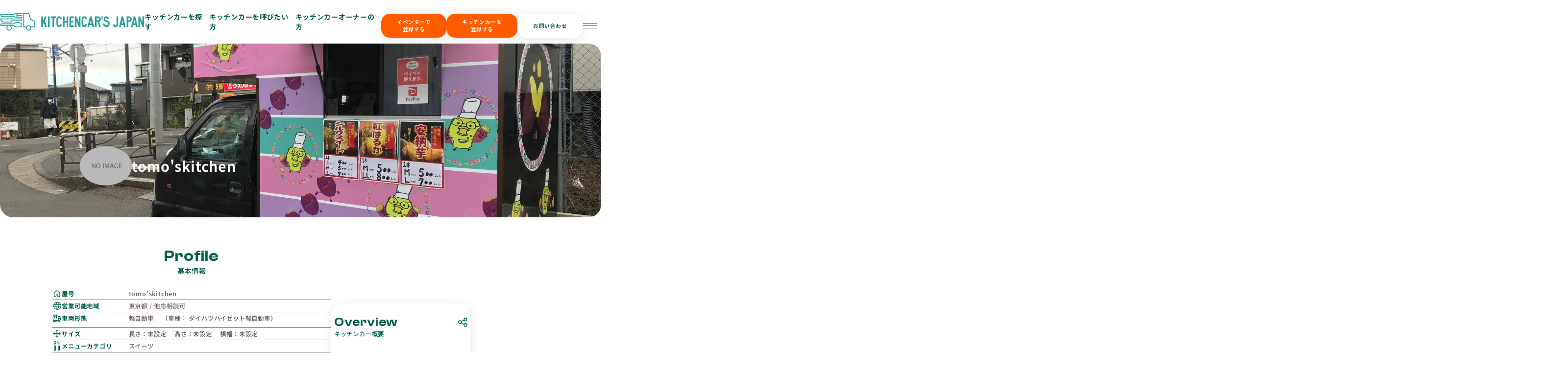

--- FILE ---
content_type: text/html; charset=utf-8
request_url: https://www.google.com/recaptcha/api2/aframe
body_size: 267
content:
<!DOCTYPE HTML><html><head><meta http-equiv="content-type" content="text/html; charset=UTF-8"></head><body><script nonce="_QcdE5r38FdW5DFg6t0YRw">/** Anti-fraud and anti-abuse applications only. See google.com/recaptcha */ try{var clients={'sodar':'https://pagead2.googlesyndication.com/pagead/sodar?'};window.addEventListener("message",function(a){try{if(a.source===window.parent){var b=JSON.parse(a.data);var c=clients[b['id']];if(c){var d=document.createElement('img');d.src=c+b['params']+'&rc='+(localStorage.getItem("rc::a")?sessionStorage.getItem("rc::b"):"");window.document.body.appendChild(d);sessionStorage.setItem("rc::e",parseInt(sessionStorage.getItem("rc::e")||0)+1);localStorage.setItem("rc::h",'1768615806229');}}}catch(b){}});window.parent.postMessage("_grecaptcha_ready", "*");}catch(b){}</script></body></html>

--- FILE ---
content_type: text/css
request_url: https://kitchencars-japan.com/css/renewal_design/loading.css
body_size: 815
content:
@import url("https://fonts.googleapis.com/css2?family=Inter:wght@400;700&family=Noto+Sans+JP:wght@400;700&display=swap");
@font-face {
  font-family: "ClashDisplay-Medium";
  src: url("/fonts/renewal_design/ClashDisplay-Medium.woff2") format("woff2"), url("/fonts/renewal_design/ClashDisplay-Medium.woff") format("woff"), url("/fonts/renewal_design/ClashDisplay-Medium.ttf") format("truetype");
  font-weight: 500;
  font-display: swap;
  font-style: normal;
}
@font-face {
  font-family: "ClashDisplay-Semibold";
  src: url("/fonts/renewal_design/ClashDisplay-Semibold.woff2") format("woff2"), url("/fonts/renewal_design/ClashDisplay-Semibold.woff") format("woff"), url("/fonts/renewal_design/ClashDisplay-Semibold.ttf") format("truetype");
  font-weight: 600;
  font-display: swap;
  font-style: normal;
}
@font-face {
  font-family: "ClashDisplay-Bold";
  src: url("/fonts/renewal_design/ClashDisplay-Bold.woff2") format("woff2"), url("/fonts/renewal_design/ClashDisplay-Bold.woff") format("woff"), url("/fonts/renewal_design/ClashDisplay-Bold.ttf") format("truetype");
  font-weight: 700;
  font-display: swap;
  font-style: normal;
}
@font-face {
  font-family: "NotoSansJP-Thin";
  src: url("/fonts/renewal_design/NotoSansJP-Thin.woff2") format("woff2"), url("/fonts/renewal_design/NotoSansJP-Thin.woff") format("woff"), url("/fonts/renewal_design/NotoSansJP-Thin.ttf") format("truetype");
  font-weight: 100;
  font-display: swap;
  font-style: normal;
}
@font-face {
  font-family: "NotoSansJP-ExtraLight";
  src: url("/fonts/renewal_design/NotoSansJP-ExtraLight.woff2") format("woff2"), url("/fonts/renewal_design/NotoSansJP-ExtraLight.woff") format("woff"), url("/fonts/renewal_design/NotoSansJP-ExtraLight.ttf") format("truetype");
  font-weight: 200;
  font-display: swap;
  font-style: normal;
}
@font-face {
  font-family: "NotoSansJP-Light";
  src: url("/fonts/renewal_design/NotoSansJP-Light.ttf") format("truetype");
  font-weight: 300;
  font-display: swap;
  font-style: normal;
}
@font-face {
  font-family: "NotoSansJP-Regular";
  src: url("/fonts/renewal_design/NotoSansJP-Regular.ttf") format("truetype");
  font-weight: 400;
  font-display: swap;
  font-style: normal;
}
@font-face {
  font-family: "NotoSansJP-Medium";
  src: url("/fonts/renewal_design/NotoSansJP-Medium.ttf") format("truetype");
  font-weight: 500;
  font-display: swap;
  font-style: normal;
}
@font-face {
  font-family: "NotoSansJP-SemiBold";
  src: url("/fonts/renewal_design/NotoSansJP-SemiBold.ttf") format("truetype");
  font-weight: 600;
  font-display: swap;
  font-style: normal;
}
@font-face {
  font-family: "NotoSansJP-Bold";
  src: url("/fonts/renewal_design/NotoSansJP-Bold.ttf") format("truetype");
  font-weight: 700;
  font-display: swap;
  font-style: normal;
}
@font-face {
  font-family: "NotoSansJP-ExtraBold";
  src: url("/fonts/renewal_design/NotoSansJP-ExtraBold.ttf") format("truetype");
  font-weight: 800;
  font-display: swap;
  font-style: normal;
}
@font-face {
  font-family: "NotoSansJP-Black";
  src: url("/fonts/renewal_design/NotoSansJP-Black.ttf") format("truetype");
  font-weight: 900;
  font-display: swap;
  font-style: normal;
}
@-webkit-keyframes fade-db-in {
  0% {
    visibility: hidden;
    opacity: 0;
  }
  1% {
    visibility: visible;
    opacity: 0;
  }
  100% {
    visibility: visible;
    opacity: 1;
  }
}
@keyframes fade-db-in {
  0% {
    visibility: hidden;
    opacity: 0;
  }
  1% {
    visibility: visible;
    opacity: 0;
  }
  100% {
    visibility: visible;
    opacity: 1;
  }
}
@-webkit-keyframes fade-db-out {
  0% {
    visibility: visible;
    opacity: 1;
  }
  99% {
    opacity: 0;
  }
  100% {
    visibility: hidden;
    opacity: 0;
  }
}
@keyframes fade-db-out {
  0% {
    visibility: visible;
    opacity: 1;
  }
  99% {
    opacity: 0;
  }
  100% {
    visibility: hidden;
    opacity: 0;
  }
}
@-webkit-keyframes moveDown {
  from {
    top: 0;
    left: min(24.306vw, 350px);
  }
  to {
    top: min(6.944vw, 100px);
    left: 50%;
    -webkit-transform: translateX(-50%);
            transform: translateX(-50%);
  }
}
@keyframes moveDown {
  from {
    top: 0;
    left: min(24.306vw, 350px);
  }
  to {
    top: min(6.944vw, 100px);
    left: 50%;
    -webkit-transform: translateX(-50%);
            transform: translateX(-50%);
  }
}
@-webkit-keyframes expandWidth {
  from {
    width: min(27.778vw, 260px);
  }
  to {
    width: min(69.444vw, 1000px);
  }
}
@keyframes expandWidth {
  from {
    width: min(27.778vw, 260px);
  }
  to {
    width: min(69.444vw, 1000px);
  }
}
@-webkit-keyframes moveUp {
  from {
    top: min(6.944vw, 100px);
    left: 50%;
    -webkit-transform: translateX(-50%);
            transform: translateX(-50%);
  }
  to {
    top: 0;
    left: min(24.306vw, 350px);
  }
}
@keyframes moveUp {
  from {
    top: min(6.944vw, 100px);
    left: 50%;
    -webkit-transform: translateX(-50%);
            transform: translateX(-50%);
  }
  to {
    top: 0;
    left: min(24.306vw, 350px);
  }
}
@-webkit-keyframes shrinkWidth {
  from {
    width: min(69.444vw, 1000px);
  }
  to {
    width: min(27.778vw, 260px);
  }
}
@keyframes shrinkWidth {
  from {
    width: min(69.444vw, 1000px);
  }
  to {
    width: min(27.778vw, 260px);
  }
}
@-webkit-keyframes expand {
  from {
    min-height: 0;
  }
  to {
    min-height: 100%;
  }
}
@keyframes expand {
  from {
    min-height: 0;
  }
  to {
    min-height: 100%;
  }
}
@-webkit-keyframes collapse {
  from {
    min-height: 100%;
  }
  to {
    min-height: 0;
  }
}
@keyframes collapse {
  from {
    min-height: 100%;
  }
  to {
    min-height: 0;
  }
}
@media screen and (max-width: 768px) {
  @-webkit-keyframes moveDown {
    from {
      top: 0;
      left: 40%;
    }
    to {
      top: min(13.333vw, 100px);
      left: calc(50% - min(2.667vw, 20px));
    }
  }
  @keyframes moveDown {
    from {
      top: 0;
      left: 40%;
    }
    to {
      top: min(13.333vw, 100px);
      left: calc(50% - min(2.667vw, 20px));
    }
  }
  @-webkit-keyframes expandWidth {
    from {
      width: calc(min(73.333vw, 550px) + min(3.333vw, 25px));
    }
    to {
      width: calc(100vw - min(10.667vw, 80px));
    }
  }
  @keyframes expandWidth {
    from {
      width: calc(min(73.333vw, 550px) + min(3.333vw, 25px));
    }
    to {
      width: calc(100vw - min(10.667vw, 80px));
    }
  }
  @-webkit-keyframes moveUp {
    from {
      top: min(13.333vw, 100px);
      left: calc(50% - min(2.667vw, 20px));
    }
    to {
      top: 0;
      left: 40%;
    }
  }
  @keyframes moveUp {
    from {
      top: min(13.333vw, 100px);
      left: calc(50% - min(2.667vw, 20px));
    }
    to {
      top: 0;
      left: 40%;
    }
  }
  @-webkit-keyframes shrinkWidth {
    from {
      width: calc(100vw - min(10.667vw, 80px));
    }
    to {
      width: calc(min(73.333vw, 550px) + min(3.333vw, 25px));
    }
  }
  @keyframes shrinkWidth {
    from {
      width: calc(100vw - min(10.667vw, 80px));
    }
    to {
      width: calc(min(73.333vw, 550px) + min(3.333vw, 25px));
    }
  }
}

--- FILE ---
content_type: application/javascript; charset=utf-8
request_url: https://kitchencars-japan.com/js/renewal_design/guestFooter.js
body_size: 454
content:
document.addEventListener("DOMContentLoaded", function () {
    initializeScrollButtonHover();
});

// ゲストフッターのホバーアニメーション
function initializeScrollButtonHover() {
    const leftWrap = document.querySelector(".p-scroll-buttons__wrap--left");
    const rightWrap = document.querySelector(".p-scroll-buttons__wrap--right");

    // 要素が存在しない場合は処理を終了
    if (!leftWrap || !rightWrap) {
        return;
    }

    let leftContent = leftWrap.querySelector(
        ".p-scroll-button--left .p-scroll-button__content"
    );
    let rightContent = rightWrap.querySelector(
        ".p-scroll-button--right .p-scroll-button__content"
    );

    // leftWrapおよびleftContentが存在する場合のみイベントリスナーを追加
    if (leftWrap && leftContent) {
        leftWrap.addEventListener("mouseenter", () => {
            leftContent.style.animation = "scroll 10s linear infinite";
            leftContent.style.animationPlayState = "running";
        });

        leftWrap.addEventListener("mouseleave", () => {
            leftContent.style.animationPlayState = "paused";
        });
    }

    // rightWrapおよびrightContentが存在する場合のみイベントリスナーを追加
    if (rightWrap && rightContent) {
        rightWrap.addEventListener("mouseenter", () => {
            rightContent.style.animation = "scroll 10s linear infinite";
            rightContent.style.animationPlayState = "running";
        });

        rightWrap.addEventListener("mouseleave", () => {
            rightContent.style.animationPlayState = "paused";
        });
    }
}


--- FILE ---
content_type: image/svg+xml
request_url: https://kitchencars-japan.com/images/renewal_design/favorite_circle.svg
body_size: 1412
content:
<?xml version="1.0" encoding="UTF-8"?>
<svg id="_レイヤー_2" data-name="レイヤー_2" xmlns="http://www.w3.org/2000/svg" width="44.64427" height="44.64427" xmlns:xlink="http://www.w3.org/1999/xlink" viewBox="0 0 44.64427 44.64427">
  <defs>
    <mask id="mask" x="7.97219" y="10.56499" width="28.69989" height="25.51264" maskUnits="userSpaceOnUse">
      <g id="path-1-inside-1_7904_7650">
        <path d="M17.35469,13.75551c.28693.02334.57619.02993.85993.07452.30205.04759.60381.11463.89686.20351.2974.09009.58986.20322.87388.33071.35148.15772.67824.36512.9925.59317.46487.33729.85617.75719,1.25557,1.1681.012.01227.0256.02334.0361.03651.0386.04878.0712.0425.1134-.0006.2413-.2472.4793-.4983.7291-.73593.3485-.3316.7308-.61831,1.1506-.84756.2253-.12301.453-.24422.689-.34178.2364-.09787.482-.17598.7285-.24302.2515-.06853.5071-.13408.7649-.16371.3335-.03861.6707-.05028,1.0068-.05507.3587-.00509.7154.0404,1.0646.1251.2907.07063.5828.14215.8651.24062.4021.14006.7823.3331,1.146.56145.6021.37829,1.1254.84756,1.5728,1.40722.289.36153.5346.75239.7393,1.17168.1715.35196.3108.71618.4137,1.09388.0927.33998.1506.68774.1947,1.0391.0399.31574.039.63088.0303.94573-.0064.22745-.0396.45491-.0704.68056-.0256.18675-.0564.37411-.1017.55697-.0579.23284-.1253.46418-.2018.69134-.0663.19632-.143.39026-.2291.57821-.1006.21941-.2093.43571-.3273.64581-.3175.5651-.7157,1.0679-1.1655,1.5249-.5797.589-1.1614,1.1761-1.7579,1.7466-.6137.5872-1.242,1.1588-1.872,1.7277-.6026.5444-1.2128,1.0798-1.8248,1.6128-.7096.6181-1.4242,1.2304-2.1385,1.8427-.2799.2403-.5619.4783-.8486.7102-.2607.211-.5573.2523-.8773.1769-.2146-.0503-.3742-.1883-.5361-.3262-.5096-.434-1.02217-.8649-1.52946-1.3019-.65731-.5662-1.31316-1.1349-1.96553-1.7071-.47793-.4193-.95035-.8449-1.42334-1.2701-.92244-.8299-1.83179-1.6748-2.71004-2.5541-.44189-.4423-.87825-.891-1.26461-1.3872-.31368-.4025-.57998-.8365-.79976-1.2995-.1471-.30971-.27967-.62725-.36746-.96124-.07006-.26607-.14013-.53243-.19739-.80148-.03401-.15982-.03576-.32652-.06483-.48783-.06163-.34088-.04448-.68535-.03052-1.02713.01163-.28402.06163-.56744.1096-.84846.03634-.21249.0875-.42319.14885-.62969.06396-.21548.13576-.43037.22618-.63537.11425-.25918.23984-.51477.38026-.75988.36891-.64495.8483-1.19443,1.41054-1.66729.31485-.26457.65208-.49711,1.01402-.68655.24187-.1266.49654-.22746.74743-.3358.32908-.14186.67474-.22715,1.0236-.29329.36892-.07003.74162-.11343,1.11984-.11822Z" style="fill: #fff;"/>
      </g>
    </mask>
  </defs>
  <g id="_レイヤー_1-2" data-name="レイヤー_1">
    <g>
      <circle cx="22.32213" cy="22.32213" r="20.927" style="fill: none; stroke: #005f4d; stroke-width: 2.79027px;"/>
      <g style="mask: url(#mask);">
        <path d="M17.35469,13.75551c.28693.02334.57619.02993.85993.07452.30205.04759.60381.11463.89686.20351.2974.09009.58986.20322.87388.33071.35148.15772.67824.36512.9925.59317.46487.33729.85617.75719,1.25557,1.1681.012.01227.0256.02334.0361.03651.0386.04878.0712.0425.1134-.0006.2413-.2472.4793-.4983.7291-.73593.3485-.3316.7308-.61831,1.1506-.84756.2253-.12301.453-.24422.689-.34178.2364-.09787.482-.17598.7285-.24302.2515-.06853.5071-.13408.7649-.16371.3335-.03861.6707-.05028,1.0068-.05507.3587-.00509.7154.0404,1.0646.1251.2907.07063.5828.14215.8651.24062.4021.14006.7823.3331,1.146.56145.6021.37829,1.1254.84756,1.5728,1.40722.289.36153.5346.75239.7393,1.17168.1715.35196.3108.71618.4137,1.09388.0927.33998.1506.68774.1947,1.0391.0399.31574.039.63088.0303.94573-.0064.22745-.0396.45491-.0704.68056-.0256.18675-.0564.37411-.1017.55697-.0579.23284-.1253.46418-.2018.69134-.0663.19632-.143.39026-.2291.57821-.1006.21941-.2093.43571-.3273.64581-.3175.5651-.7157,1.0679-1.1655,1.5249-.5797.589-1.1614,1.1761-1.7579,1.7466-.6137.5872-1.242,1.1588-1.872,1.7277-.6026.5444-1.2128,1.0798-1.8248,1.6128-.7096.6181-1.4242,1.2304-2.1385,1.8427-.2799.2403-.5619.4783-.8486.7102-.2607.211-.5573.2523-.8773.1769-.2146-.0503-.3742-.1883-.5361-.3262-.5096-.434-1.02217-.8649-1.52946-1.3019-.65731-.5662-1.31316-1.1349-1.96553-1.7071-.47793-.4193-.95035-.8449-1.42334-1.2701-.92244-.8299-1.83179-1.6748-2.71004-2.5541-.44189-.4423-.87825-.891-1.26461-1.3872-.31368-.4025-.57998-.8365-.79976-1.2995-.1471-.30971-.27967-.62725-.36746-.96124-.07006-.26607-.14013-.53243-.19739-.80148-.03401-.15982-.03576-.32652-.06483-.48783-.06163-.34088-.04448-.68535-.03052-1.02713.01163-.28402.06163-.56744.1096-.84846.03634-.21249.0875-.42319.14885-.62969.06396-.21548.13576-.43037.22618-.63537.11425-.25918.23984-.51477.38026-.75988.36891-.64495.8483-1.19443,1.41054-1.66729.31485-.26457.65208-.49711,1.01402-.68655.24187-.1266.49654-.22746.74743-.3358.32908-.14186.67474-.22715,1.0236-.29329.36892-.07003.74162-.11343,1.11984-.11822Z" style="fill: none; stroke: #005f4d; stroke-width: 6.37775px;"/>
      </g>
    </g>
  </g>
</svg>